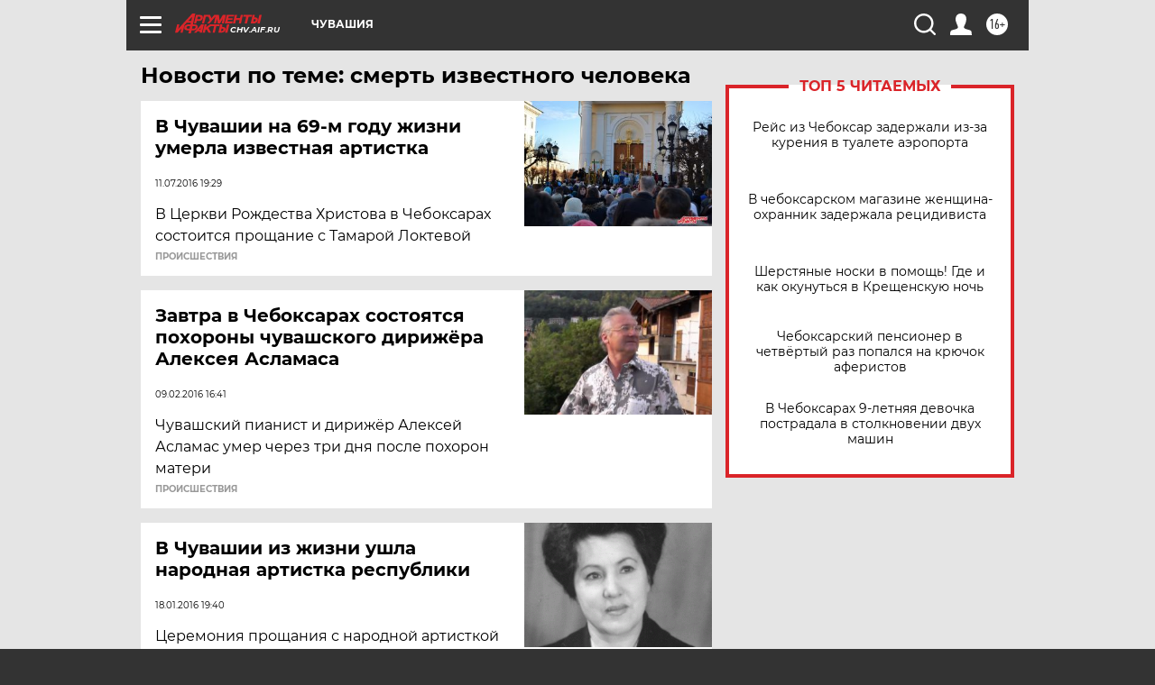

--- FILE ---
content_type: text/html
request_url: https://tns-counter.ru/nc01a**R%3Eundefined*aif_ru/ru/UTF-8/tmsec=aif_ru/531193748***
body_size: -72
content:
F6C57301696B6E9DX1768648349:F6C57301696B6E9DX1768648349